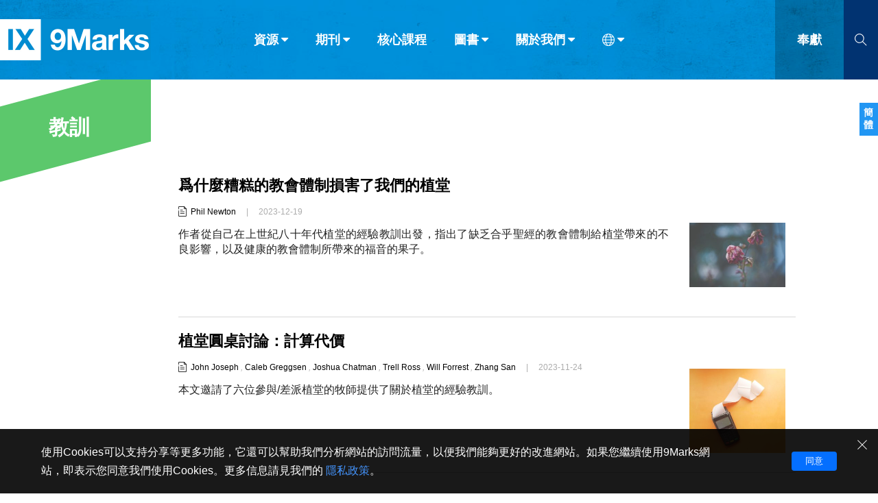

--- FILE ---
content_type: text/html;charset=UTF-8
request_url: https://tc.9marks.org/topics/%E6%95%99%E8%AE%AD
body_size: 39673
content:
<!DOCTYPE html>
<html data-dpr="1" style="font-size: 1rem" class="hb-loaded">

<head>

    <meta content="mobile" name="applicable-device" />
    <meta content="text/html; charset=utf-8" http-equiv="Content-Type" />
    <meta content="no-cache" http-equiv="Pragma" />
    <meta content="-1" http-equiv="Expires" />
    <meta content="no-cache" http-equiv="Cache-Control" />
    <meta content="telephone=no" name="format-detection" />
    <meta content="true" name="x5-fullscreen" />
    <meta content="yes" name="full-screen" />
    <meta content="yes" name="apple-mobile-web-app-capable" />
    <meta content="initial-scale=1, maximum-scale=1, minimum-scale=1, user-scalable=no" name="viewport" />
    <meta name="facebook-domain-verification" content="4d0x62tadjdxqnve06d3gzswfz0ccq" />
    <meta name='msapplication-TileColor' content='#f5f5f5'>
    <meta name='msapplication-TileImage' content='/images/mstile-144x144.png'>

    <meta property="og:locale" content="zh_CN" />
    <meta property="og:site_name" content="健康教會九標誌 - 9Marks" />
    <meta name="twitter:card" content="summary_large_image" />

    <title>教訓 - 健康教會九標誌</title>

    <meta name="keywords" content="教訓,9marks,健康教會九標誌,基督教,福音,彰顯神的榮耀,基督教圖書,基督教文章" /><meta name="description" content="健康教會九標誌关于教訓的文章" /><meta property="og:type" content="object" /><meta property="og:title" content="教訓 - 健康教會九標誌" /><meta property="og:description" content="健康教會九標誌关于教訓的文章" /><meta property="og:image" content="https://tc.9marks.org/images/logo.jpg" /><meta property="og:image:secure_url" content="https://tc.9marks.org/images/logo.jpg" /><meta property="og:url" content="https://tc.9marks.org/articls/" /><meta name="twitter:title" content="教訓 - 健康教會九標誌" /><meta name="twitter:description" content="健康教會九標誌关于教訓的文章" /><meta name="twitter:image" content="https://tc.9marks.org/images/logo.jpg" />

    <link rel="stylesheet" type="text/css" href="/css/font-awesome.min.css"/>
    <link rel="stylesheet" type="text/css" href="/css/common.css?d=2023122901"/>
    <link rel="stylesheet" type="text/css" href="/css/layout.css?d=2024051401"/>
    <link rel="stylesheet" type="text/css" href="/css/page.css?d=2025081904"/>

    <link rel='apple-touch-icon' sizes='57x57' href='/images/apple-touch-icon-57x57.png'>
    <link rel='apple-touch-icon' sizes='60x60' href='/images/apple-touch-icon-60x60.png'>
    <link rel='apple-touch-icon' sizes='72x72' href='/images/apple-touch-icon-72x72.png'>
    <link rel='apple-touch-icon' sizes='76x76' href='/images/apple-touch-icon-76x76.png'>
    <link rel='apple-touch-icon' sizes='114x114' href='/images/apple-touch-icon-114x114.png'>
    <link rel='apple-touch-icon' sizes='120x120' href='/images/apple-touch-icon-120x120.png'>
    <link rel='apple-touch-icon' sizes='144x144' href='/images/apple-touch-icon-144x144.png'>
    <link rel='apple-touch-icon' sizes='152x152' href='/images/apple-touch-icon-152x152.png'>
    <link rel='apple-touch-icon' sizes='180x180' href='/images/apple-touch-icon-180x180.png'>
    <link rel='icon' type='image/png' href='/images/favicon-32x32.png' sizes='32x32'>
    <link rel='icon' type='image/png' href='/images/favicon-194x194.png' sizes='194x194'>
    <link rel='icon' type='image/png' href='/images/favicon-96x96.png' sizes='96x96'>
    <link rel='icon' type='image/png' href='/images/android-chrome-192x192.png' sizes='192x192'>
    <link rel='icon' type='image/png' href='/images/favicon-16x16.png' sizes='16x16'>
    <link rel='mask-icon' href='/images/safari-pinned-tab.svg' color='#66A343'>

    <link rel="stylesheet" type="text/css" href="/css/topic.css"/>

    <script type="text/javascript" src="/js/jquery-1.12.1.min.js"></script>
    <script type="text/javascript" src="/js/jquery.scrollTo.min.js"></script>
    <script type="text/javascript" src="/js/common.js"></script>
    <script type="text/javascript" src="/js/const.js"></script>
    <script type="text/javascript" src="https://res.wx.qq.com/open/js/jweixin-1.2.0.js"></script>

    <!-- Global site tag (gtag.js) - Google Analytics
    <script async src="https://www.googletagmanager.com/gtag/js?id=UA-38736222-1"></script>
    <script>
      window.dataLayer = window.dataLayer || [];
      function gtag(){dataLayer.push(arguments);}
      gtag('js', new Date());
    
      gtag('config', 'UA-38736222-1');
    </script> -->
    
    <!-- Google tag (gtag.js)简体G-3JBNNK116D，正体G-29JFBXQ0DL  -->
    <script async src="https://www.googletagmanager.com/gtag/js?id=G-29JFBXQ0DL"></script>
    <script>
      window.dataLayer = window.dataLayer || [];
      function gtag(){dataLayer.push(arguments);}
      gtag('js', new Date());

      gtag('config', 'G-29JFBXQ0DL');
    </script>

    

    <script type="text/javascript">
        // 点击页面其他部分隐藏show()的对象
        (function($){
            $.fn.autoHide = function(fn) {
                console.log("enter autoHide()");
                var ele= $(this);
                $(document).on("click",function(e){
                    if (ele.is(":visible") && (!$(e.target)[0].isEqualNode(ele[0]) && ele.has(e.target).length === 0 )) {
                        ele.hide();
                    }
                    if (fn && $.isFunction(fn)) {
                        console.log("run fn");
                        eval(fn());
                    }
                    e.stopPropagation();
                    //return false;
                });
                return this;
            }
        })(jQuery);

    </script>


</head>
<body>
<header class="header_wrapper"><!DOCTYPE html>
<html>
<body>
<div class="right-float-area"><a href="https://cn.9marks.org/review/book-review-association-edited-by-ryan-king-andrew-king" target="_self"><span class="right-float-btn">簡體</span></a></div>

<div class="top-nav-wrapper full-container">
    <div class="logo-wrapper"><a href="/"><img src="https://tc.9marks.org/images/logo-full-name.jpg"></a></div>
    <div class="nav-wrapper">
        <div class="top-nav-item menuItem" subMenuId="article">資源<i class="icon_caret-down"></i></div>
        <div class="top-nav-item menuItem" subMenuId="journal">期刊<i class="icon_caret-down"></i></div>
        <div class="top-nav-item"><a href="/core-seminar">核心課程</a></div>
        <div class="top-nav-item menuItem" subMenuId="book">圖書<i class="icon_caret-down"></i></div>
        <div class="top-nav-item menuItem" subMenuId="about">關於我們<i class="icon_caret-down"></i></div>
        <div class="top-nav-item menuItem top-nav-item-icon" subMenuId="language"><i class="icon_world"></i><i class="icon_caret-down"></i></div>
    </div>
    <div class="donate-wrapper"><a href="https://www.9marks.org/donate/" target="_blank">奉獻</a></div>
    <div class="search-wrapper search-btn">
        <i class="icon_search"></i>
    </div>
    <div class="search-input-wrapper">
        <form method="get" action="/search" class="search-form" onsubmit="return checkSearchForm()">
            <input type="text" class="search-input" id="search-keywords" name="s" placeholder="請輸入搜索關鍵字">
            <div class="search-close"><i class="icon_close"></i></div>
            <button class="search-submit" type="submit"><i class="icon_search"></i></button>
        </form>
    </div>
</div>


<div class="top-nav-wrapper top-nav-mobile-wrapper full-container">
    <div class="logo-wrapper"><a href="/"><img src="https://tc.9marks.org/images/logo.jpg"></a></div>
    <div class="nav-wrapper">
        <div class="top-nav-item"><a href="https://www.9marks.org/donate/" target="_blank">奉獻</a></div>
        <div class="top-nav-item mobileMenuNav">菜單</div>
    </div>
    <div class="search-wrapper search-btn">
        <i class="icon_search"></i>
    </div>
    <div class="search-input-wrapper">
        <form method="get" action="/search" class="search-form" onsubmit="return checkSearchForm()">
            <input type="text" class="search-input" id="mobile-search-keywords" name="s" placeholder="請輸入搜索關鍵字">
            <div class="search-close"><i class="icon_close"></i></div>
            <button class="search-submit" type="submit"><i class="icon_search"></i></button>
        </form>
    </div>
</div>

<div class="top-sub-menu-wrapper subMenu subMenu-article">
    <div class="menu-wrapper">
        <div class="main sub-menu-list-5">
            <div class="sub-menu-group sub-menu-group-title-1">分類</div>
            <div class="sub-menu-group sub-menu-group-title-2">欄目</div>
            <div class="sub-menu-item-group">
                <div class="sub-menu-item"><a href="/articles"><img src="/images/icon-light-article.png" /><span>文章</span></a></div>
                <div class="sub-menu-item"><a href="/reviews"><img src="/images/icon-light-review.png" /><span>書評</span></a></div>
                <div class="sub-menu-item"><a href="/interviews"><img src="/images/icon-light-interview.png" /><span>訪談</span></a></div>
                <div class="sub-menu-item"><a href="/answers"><img src="/images/icon-light-qa.png" /><span>問答</span></a></div>
                <div class="sub-menu-item"><a href="/messages"><img src="/images/icon-light-email.png" /><span>來信</span></a></div>
            </div>
            <div class="sub-menu-item-group">
                <div class="sub-menu-item"><a href="/leadership">教會帶領</a></div>
                <div class="sub-menu-item"><a href="/expositional-preaching-and-theology">解經式講道與神學</a></div>
                <div class="sub-menu-item"><a href="/evangelism-mission">福音傳講與宣教</a></div>
                <div class="sub-menu-item"><a href="/church-membership-and-discipline">成員制與教會紀律</a></div>
                <div class="sub-menu-item"><a href="/life-together-and-pray">團契生活與禱告</a></div>
            </div>
        </div>
        <div class="sub-menu-footer"></div>
    </div>
</div>
<div class="top-sub-menu-wrapper subMenu subMenu-journal">
    <div class="menu-wrapper">
        <div class="main sub-menu-list-image">
            <div class="main sub-menu-list-image-wrapper">
                <div class="nav-btn prev on"></div>
                <div class="nav-btn next on"></div>
                <div class="window">
                    <div class="slider">
                        <div class="cover-item"><div class="cover-image" style="background-image:url(https://9marks-static.oss-cn-hongkong.aliyuncs.com/wp/2024/08/Picture-journal-for-pastors.png?x-oss-process=image/resize,w_460)"><a href="/journal/seasons-in-a-pastors-life" title="105 期：牧師生涯中的季節"></a></div></div>
                        <div class="cover-item"><div class="cover-image" style="background-image:url(https://9marks-static.oss-cn-hongkong.aliyuncs.com/wp/2024/07/Journal_cover_revitalize_FA_副本.png?x-oss-process=image/resize,w_460)"><a href="/journal/revitalize-why-we-must-reclaim-dying-churches-and-how" title="104 期：復興：爲什麼我們必須復興瀕臨消亡的教會，以及如何復興？"></a></div></div>
                        <div class="cover-item"><div class="cover-image" style="background-image:url(https://9marks-static.oss-cn-hongkong.aliyuncs.com/wp/2024/07/9marks_Journal_cover_fall_2014_amazon_０７１４.png?x-oss-process=image/resize,w_460)"><a href="/journal/vanishing-church" title="103 期：教會在消亡嗎？"></a></div></div>
                        <div class="cover-item"><div class="cover-image" style="background-image:url(https://9marks-static.oss-cn-hongkong.aliyuncs.com/wp/2024/07/图片6.png?x-oss-process=image/resize,w_460)"><a href="/journal/multi-ethnic-churches" title="102 期：種族多元教會"></a></div></div>
                        <div class="cover-item"><div class="cover-image" style="background-image:url(https://9marks-static.oss-cn-hongkong.aliyuncs.com/wp/2024/06/9m_journal_fall2016_FA.jpg?x-oss-process=image/resize,w_460)"><a href="/journal/healthy-churches-among-the-nations" title="101 期：世界各地的健康教會"></a></div></div>
                        <div class="cover-item"><div class="cover-image" style="background-image:url(https://9marks-static.oss-cn-hongkong.aliyuncs.com/wp/2024/05/Church-Membership-Following-the-Lord-Together.jpeg?x-oss-process=image/resize,w_460)"><a href="/journal/church-membership" title="100 期：教會成員制：一同跟隨主"></a></div></div>
                        <div class="cover-item"><div class="cover-image" style="background-image:url(https://9marks-static.oss-cn-hongkong.aliyuncs.com/wp/2024/04/Evangelism.jpeg?x-oss-process=image/resize,w_460)"><a href="/journal/evangelism" title="99 期：福音佈道"></a></div></div>
                        <div class="cover-item"><div class="cover-image" style="background-image:url(https://9marks-static.oss-cn-hongkong.aliyuncs.com/wp/2024/04/615bjDsy1sL._SL1499_32.jpg?x-oss-process=image/resize,w_460)"><a href="/journal/a-new-christian-authoritarianism" title="98 期：一種新的基督教威權主義？"></a></div></div>
                        <div class="cover-item"><div class="cover-image" style="background-image:url(https://9marks-static.oss-cn-hongkong.aliyuncs.com/wp/2024/03/Journal-97-Heaven.jpg?x-oss-process=image/resize,w_460)"><a href="/journal/heaven-rejoicing-in-future-glory" title="97 期：天國：爲將來的榮耀而歡欣"></a></div></div>
                        <div class="cover-item"><div class="cover-image" style="background-image:url(https://9marks-static.oss-cn-hongkong.aliyuncs.com/wp/2024/01/Sound-Doctrine.jpg?x-oss-process=image/resize,w_460)"><a href="/journal/sound-doctrine-the-foundation-for-faithful-ministry" title="96 期：純正教義：忠心事奉的根基"></a></div></div>
                    </div>
                </div>
            </div>
        </div>
        <div class="sub-menu-footer" onclick="window.location.href='/journals'">
            <div class="open-all-btn"><a href="/journals">查看全部</a></div>
        </div>
    </div>
</div>
<div class="top-sub-menu-wrapper subMenu subMenu-book">
    <div class="menu-wrapper">
        <div class="main sub-menu-list-image">
            <div class="main sub-menu-list-image-wrapper">
                <div class="nav-btn prev on"></div>
                <div class="nav-btn next on"></div>
                <div class="window">
                    <div class="slider">
                        <div class="cover-item"><div class="cover-image" style="background-image:url(https://9marks-static.oss-cn-hongkong.aliyuncs.com/wp/2024/03/Am-I-really-a-Christian_CHT_Cover.png?x-oss-process=image/resize,w_460)"><a href="/book/am-i-really-a-christian-cht" title="我真是基督徒嗎？"></a></div></div>
                        <div class="cover-item"><div class="cover-image" style="background-image:url(https://9marks-static.oss-cn-hongkong.aliyuncs.com/wp/2024/03/How-to-building-a-healthy-church_CHT_Cover.png?x-oss-process=image/resize,w_460)"><a href="/book/how-to-build-a-healthy-church-cht" title="如何建造一間健康教會"></a></div></div>
                        <div class="cover-item"><div class="cover-image" style="background-image:url(https://9marks-static.oss-cn-hongkong.aliyuncs.com/wp/2025/08/healthy-church-member-cht.png?x-oss-process=image/resize,w_460)"><a href="/book/what-is-a-healthy-church-member-cht" title="健康的教會成員"></a></div></div>
                        <div class="cover-item"><div class="cover-image" style="background-image:url(https://9marks-static.oss-cn-hongkong.aliyuncs.com/wp/2021/12/UnderstandingtheGreatCommission.CHT_.cover_.png?x-oss-process=image/resize,w_460)"><a href="/book/understanding-the-great-commission-cht" title="認識大使命"></a></div></div>
                        <div class="cover-item"><div class="cover-image" style="background-image:url(https://9marks-static.oss-cn-hongkong.aliyuncs.com/wp/2024/03/Deacons_CHT_Cover.png?x-oss-process=image/resize,w_460)"><a href="/book/deacons-cht" title="執事"></a></div></div>
                        <div class="cover-item"><div class="cover-image" style="background-image:url(https://9marks-static.oss-cn-hongkong.aliyuncs.com/wp/2020/09/tc.church-elder.png?x-oss-process=image/resize,w_460)"><a href="/book/church-elders-cht" title="長老職分"></a></div></div>
                        <div class="cover-item"><div class="cover-image" style="background-image:url(https://9marks-static.oss-cn-hongkong.aliyuncs.com/wp/2020/07/tc.what-is-the-gospel.png?x-oss-process=image/resize,w_460)"><a href="/book/what-is-the-gespel-cht" title="福音真義"></a></div></div>
                        <div class="cover-item"><div class="cover-image" style="background-image:url(https://9marks-static.oss-cn-hongkong.aliyuncs.com/wp/2020/08/tc.conversion.png?x-oss-process=image/resize,w_460)"><a href="/book/conversion-cht" title="歸信"></a></div></div>
                        <div class="cover-item"><div class="cover-image" style="background-image:url(https://9marks-static.oss-cn-hongkong.aliyuncs.com/wp/2020/08/tc.who-is-Jesus.png?x-oss-process=image/resize,w_460)"><a href="/book/who-is-jesue-cht" title="耶穌是誰"></a></div></div>
                        <div class="cover-item"><div class="cover-image" style="background-image:url(https://9marks-static.oss-cn-hongkong.aliyuncs.com/wp/2024/03/WhatIsAHealthyChurch.CHT_Cover.png?x-oss-process=image/resize,w_460)"><a href="/book/what-is-a-healthy-church-cht" title="何謂健康教會"></a></div></div>
                    </div>
                </div>
            </div>
        </div>
        <div class="sub-menu-footer" onclick="window.location.href='/books'">
            <div class="open-all-btn"><a href="/books">查看全部</a></div>
        </div>
    </div>
</div>
<div class="top-sub-menu-wrapper subMenu subMenu-about">
    <div class="menu-wrapper">
        <div class="main sub-menu-list-4">
            <div class="sub-menu-item"><a href="/aboutus/privacystatement">隱私條款</a></div>
            <div class="sub-menu-item"><a href="/aboutus/othermodels">其他的模式</a></div>
            <div class="sub-menu-item"><a href="/aboutus/what-is-nine-marks">什麼是健康教會的九個標誌？</a></div>
            <div class="sub-menu-item"><a href="/aboutus/whatis9marksministry">什麼是九標誌事工？</a></div>
            <div class="sub-menu-item"><a href="/aboutus/whatdoes9marksdo">九標誌事工做什麼</a></div>
        </div>
        <div class="sub-menu-footer"></div>
    </div>
</div>
<div class="top-sub-menu-wrapper subMenu subMenu-language">
    <div class="menu-wrapper">
        <div class="main language-list">
            <div class="language-item" id="languageSCLink"><a href="https://cn.9marks.org">简体中文</a></div>
            <div class="language-item" id="languageTCLink"><a href="https://tc.9marks.org">正體中文</a></div>
            <div class="language-item"><a href="http://www.9marks.org/" target="_blank">英语</a></div>
            <div class="language-item"><a href="http://es.9marks.org/" target="_blank">西班牙語</a></div>
            <div class="language-item"><a href="http://pt.9marks.org/" target="_blank">葡萄牙語</a></div>
            <div class="language-item"><a href="http://ru.9marks.org/" target="_blank">俄語</a></div>
            <div class="language-item"><a href="https://uz.9marks.org/" target="_blank">烏茲別克語</a></div>
            <div class="language-item"><a href="https://prs.9marks.org/" target="_blank">达里语</a></div>
            <div class="language-item"><a href="https://fa.9marks.org/" target="_blank">波斯語</a></div>
            <div class="language-item"><a href="https://fr.9marks.org/" target="_blank">法語</a></div>
            <div class="language-item"><a href="https://ro.9marks.org/" target="_blank">羅馬尼亞語</a></div>
            <div class="language-item"><a href="https://pl.9marks.org/" target="_blank">波蘭語</a></div>
            <div class="language-item"><a href="https://vi.9marks.org/" target="_blank">越南語</a></div>
            <div class="language-item"><a href="https://it.9marks.org/" target="_blank">意大利語</a></div>
            <div class="language-item"><a href="https://de.9marks.org/" target="_blank">德語</a></div>
            <div class="language-item"><a href="https://ko.9marks.org/" target="_blank">韓語</a></div>
            <div class="language-item"><a href="https://tr.9marks.org/" target="_blank">土耳其語</a></div>
            <div class="language-item"><a href="https://ar.9marks.org/" target="_blank">阿拉伯語</a></div>
            <div class="language-item"><a href="https://al.9marks.org/" target="_blank">阿爾巴尼亞語</a></div>
            <div class="language-item"><a href="https://sr.9marks.org/" target="_blank">塞爾維亞語</a></div>
            <div class="language-item"><a href="https://km.9marks.org/" target="_blank">柬埔寨語</a></div>
        </div>
        <div class="sub-menu-footer"></div>
    </div>
</div>


<div class="mobile-menu mobile-menu-wrapper">
    <div class="mobile-menu-item-list">
        <div class="mobile-menu-item top-nav-item menuItem" subMenuId="article">資源 <i class="icon_caret-down"></i></div>
        <div class="mobile-menu-item"><a href="/journals" target="_blank">期刊</a></div>
        <div class="mobile-menu-item"><a href="/core-seminar" target="_blank">核心課程</a></div>
        <div class="mobile-menu-item"><a href="/books" target="_blank">圖書</a></div>
        <div class="mobile-menu-item top-nav-item menuItem" subMenuId="about">關於我們 <i class="icon_caret-down"></i></div>
        <div class="mobile-menu-item top-nav-item menuItem" subMenuId="language"><i class="icon_world"></i> 語言 <i class="icon_caret-down"></i></div>
    </div>
    <div class="sub-menu-footer"></div>
</div>

<script type="text/javascript">
    // 浏览器信息
    var browser = {
        versions: function () {
            var u = navigator.userAgent, app = navigator.appVersion;
            return {         //移动终端浏览器版本信息
                trident: u.indexOf('Trident') > -1, //IE内核
                presto: u.indexOf('Presto') > -1, //opera内核
                webKit: u.indexOf('AppleWebKit') > -1, //苹果、谷歌内核
                gecko: u.indexOf('Gecko') > -1 && u.indexOf('KHTML') == -1, //火狐内核
                mobile: !!u.match(/AppleWebKit.*Mobile.*/), //是否为移动终端
                ios: !!u.match(/\(i[^;]+;( U;)? CPU.+Mac OS X/), //ios终端
                android: u.indexOf('Android') > -1 || u.indexOf('Linux') > -1, //android终端或uc浏览器
                iPhone: u.indexOf('iPhone') > -1, //是否为iPhone或者QQHD浏览器
                iPad: u.indexOf('iPad') > -1, //是否iPad
                webApp: u.indexOf('Safari') == -1 //是否web应该程序，没有头部与底部
            };
        }(),
        language: (navigator.browserLanguage || navigator.language).toLowerCase()
    }

    // 导航条
    $(function() {
        $(window).scroll(function () {
            if ($(document).scrollTop() >= 60) {
                $(".header_wrapper").addClass("header_wrapper_short");
            } else {
                $(".header_wrapper").removeClass("header_wrapper_short");
            }
        })
    })

    $(document).scroll(function(){
        if ($(".menuItem.open").length > 0) {
            $(".menuItem.open").removeClass("open");
            $(".subMenu.open").removeClass("open");
        }

        if ($(".mobile-menu-wrapper.open").length > 0) {
            $(".mobile-menu-wrapper.open").removeClass("open");
            $(".subMenu.open").removeClass("open");
        }
    })



    function checkSearchForm(formObj) {
        let result = false;
        let keywords = $.trim($("#search-keywords").val());
        if (keywords == "") {
            keywords = $.trim($("#mobile-search-keywords").val());
        }
        if (keywords && keywords != "") {
            result = true;
        }
        return result;
    }

    $(document).ready(function () {
        // 不同设备的特殊处理
        if (browser.versions.mobile) {//判断是否是移动设备打开。browser代码在下面
            var ua = navigator.userAgent.toLowerCase();//获取判断用的对象
            if (ua.match(/MicroMessenger/i) == "micromessenger") {
                //在微信中打开, 特殊处理如下
                console.log("在微信中打开");
            } else {
                //在非微信中打开, 特殊处理如下
                console.log("在非微信中打开");
            }
        } else {
            console.log("在非移动设备中打开");
        }

        // 导航菜单
        $(".menuItem").on('click', function (e) {
            var subMenuId = $(this).attr("subMenuId");
            if ($(this).hasClass("open")) {
                $(this).removeClass("open");
                $(".subMenu-" + subMenuId).removeClass("open");
            } else {
                $(".menuItem.open").removeClass("open");
                $(".subMenu.open").removeClass("open");
                $(this).addClass("open");
                $(".subMenu-" + subMenuId).addClass("open");
            }
            return false;
        });

        // 手机版-导航菜单
        $(".mobileMenuNav").on('click', function (e) {
            var mobileMenuObj = $(".mobile-menu")
            if (mobileMenuObj.hasClass("open")) {
                mobileMenuObj.removeClass("open");
                $(".menuItem.open").removeClass("open");
                $(".subMenu.open").removeClass("open");
            } else {
                mobileMenuObj.addClass("open");
            }
            return false;
        });

        // 当前版本
        let languageName = "正體中文";
        if (languageName == "简体中文") {
            $("#languageSCLink").addClass("active");
        } else {
            $("#languageTCLink").addClass("active");
        }

        // 左右滚动
        $(".prev").on('click',function(e) {
            e.preventDefault();
            let obj = $(this).parent().find(".window");
            let distance = obj.scrollLeft() - ($(document).width() - 12);
            obj.animate({scrollLeft: distance}, 500);
        })
        $(".next").on('click',function(e) {
            e.preventDefault();
            let obj = $(this).parent().find(".window");
            let distance = obj.scrollLeft() + ($(document).width() - 12);
            obj.animate({scrollLeft: distance}, 500);
        })


        // 搜索
        $(".search-btn").on('click', function (e) {
            if ($(".search-input-wrapper").hasClass("on")) {
                $(".search-input-wrapper").removeClass("on");
            } else {
                $(".search-input-wrapper").addClass("on");
                $(".search-input-wrapper .search-input").focus();
            }
            return false;
        });
        $(".search-close").on('click', function (e) {
            $(".search-input-wrapper .search-input").val('');
            $(".search-input-wrapper").removeClass("on");
            return false;
        });

        // 底部二维码
        $(".wechat_link").on('mouseover', function (e) {
            $(".wechat_qrcode").show();
        });
        $(".wechat_link").on('mouseout', function (e) {
            $(".wechat_qrcode").hide();
        });

    });

</script>

<script type="text/javascript">
    $(document).ready(function () {
        if (getCookie("gdpr-agreement") != "yes") {
            $(".gdpr-privacy-bar").show();
        }
        $(".gdpr-agreement").click(function () {
            setCookie("gdpr-agreement", "yes");
            $(".gdpr-privacy-bar").hide();
        });
        $(".gdpr-close").click(function () {
            $(".gdpr-privacy-bar").hide();
        });
    });

    function setCookie(name,value){
        var Days = 1000;
        var exp = new Date();
        exp.setTime(exp.getTime() + Days*24*60*60*1000);
        document.cookie = name + "="+ escape (value) + ";expires=" + exp.toGMTString();
    }

    function getCookie(name){
        var arr = document.cookie.match(new RegExp("(^| )" + name + "=([^;]*)(;|$)"));
        if (arr != null) {
            return unescape(arr[2]);
        } else {
            return null;
        }
    }
</script>
</body>
</html></header>

<main>
    <section class="main-section">
        <div class="mobile-top-nav">
            <div>
    <div class="mobile-top-nav-wrapper">
        <div class="flag"></div>
        <div class="title">教訓</div>
    </div>
</div>
        </div>
        <div class="left-nav left-nav-float left-nav-topic">
            <div>
    <div class="left-nav-wrapper left-nav-big left-nav-section">
        <div class="title">教訓</div>
    </div>
</div>
        </div>
        <div class="right-part">
            <!DOCTYPE html>
<html>
<body>
<div class="post-list-wrapper page-container">
    <div class="post-item" postId="7970">
        <div class="post-item-info-wrapper">
            <div class="post-item-abstract">
                <div class="post-item-title"><a href="/article/why-bad-polity-hurt-my-church-plant">爲什麼糟糕的教會體制損害了我們的植堂</a></div>
                <div class="post-item-other-info">
                    <div class="post-item-type-icon">
                        <img src="/images/icon-dark-article.png" />
                        
                        
                    </div>
                    <div class="post-item-author">
                        <span>
                            
                            <a href="/authors/phil-newton">Phil Newton</a>
                        </span>
                    </div>
                    <div class="split-sign">|</div>
                    <div class="post-item-publish-date">2023-12-19</div>
                </div>
                <div class="post-item-excerpt"><img class="inner-cover-image" src="https://9marks-static.oss-cn-hongkong.aliyuncs.com/wp/2023/12/silvestri-matteo-L3fpHBSg8ms-unsplash-2048x1367.jpg?x-oss-process=image/resize,w_140" align="right" />作者從自己在上世紀八十年代植堂的經驗教訓出發，指出了缺乏合乎聖經的教會體制給植堂帶來的不良影響，以及健康的教會體制所帶來的福音的果子。</div>
            </div>

            <div class="post-item-image">
                <a href="/article/why-bad-polity-hurt-my-church-plant">
                    <div class="image-box" style="background-image: url(https://9marks-static.oss-cn-hongkong.aliyuncs.com/wp/2023/12/silvestri-matteo-L3fpHBSg8ms-unsplash-2048x1367.jpg?x-oss-process=image/resize,w_280)"></div>
                    
                </a>
            </div>
        </div>

        <div class="post-item-divider"></div>
    </div>
    <div class="post-item" postId="7691">
        <div class="post-item-info-wrapper">
            <div class="post-item-abstract">
                <div class="post-item-title"><a href="/article/church-planting-roundtable-counting-the-cost">植堂圓桌討論：計算代價</a></div>
                <div class="post-item-other-info">
                    <div class="post-item-type-icon">
                        <img src="/images/icon-dark-article.png" />
                        
                        
                    </div>
                    <div class="post-item-author">
                        <span>
                            
                            <a href="/authors/john-joseph">John Joseph</a>
                        </span><span>
                            <i>, </i>
                            <a href="/authors/caleb-greggsen">Caleb Greggsen</a>
                        </span><span>
                            <i>, </i>
                            <a href="/authors/joshua-chatman">Joshua Chatman</a>
                        </span><span>
                            <i>, </i>
                            <a href="/authors/trell-ross">Trell Ross</a>
                        </span><span>
                            <i>, </i>
                            <a href="/authors/will-forrest">Will Forrest</a>
                        </span><span>
                            <i>, </i>
                            <a href="/authors/zhang-san">Zhang San</a>
                        </span>
                    </div>
                    <div class="split-sign">|</div>
                    <div class="post-item-publish-date">2023-11-24</div>
                </div>
                <div class="post-item-excerpt"><img class="inner-cover-image" src="https://9marks-static.oss-cn-hongkong.aliyuncs.com/wp/2023/11/towfiqu-barbhuiya-xkArbdUcUeE-unsplash-1-scaled-e1731515215636.jpg?x-oss-process=image/resize,w_140" align="right" />本文邀請了六位參與/差派植堂的牧師提供了關於植堂的經驗教訓。</div>
            </div>

            <div class="post-item-image">
                <a href="/article/church-planting-roundtable-counting-the-cost">
                    <div class="image-box" style="background-image: url(https://9marks-static.oss-cn-hongkong.aliyuncs.com/wp/2023/11/towfiqu-barbhuiya-xkArbdUcUeE-unsplash-1-scaled-e1731515215636.jpg?x-oss-process=image/resize,w_280)"></div>
                    
                </a>
            </div>
        </div>

        <div class="post-item-divider"></div>
    </div>
</div>

<script>
    $(document).ready(function () {
        $(".post-list-load-more-btn").on("click",function(){
            loadPostList();
        });
    });

    function loadPostList() {
        var lastId = null;
        var lastItem = $(".post-item");
        if (lastItem && lastItem.length > 0) {
            lastId = $(lastItem[lastItem.length-1]).attr("postId");
        }

        var url = $(".post-list-load-more").attr("data-url");
        var slug = $(".post-list-load-more").attr("data-slug");
        var topicSlug = $(".post-list-load-more").attr("data-topic-slug");
        var keywords = $(".post-list-load-more").attr("keywords");
        var data = {lastId:lastId, slug:slug, topicSlug:topicSlug, keywords:keywords};
        var noMore = "\u6C92\u6709\u66F4\u591A\u4E86";
        var noRecord = "\u5C0D\u4E0D\u8D77\uFF0C\u6C92\u6709\u627E\u5230\u76F8\u95DC\u8A18\u9304";

        if (url != "") {

            $.ajax({
                url: url, // 请求的url地址
                dataType: "text", // 返回格式为json
                async: true, // 请求是否异步，默认为异步，这也是ajax重要特性
                data: data, // 参数值
                type: "GET",
                beforeSend: function () {
                    // 请求前的处理
                    showLoading();
                },
                success: function (req) {
                    if(req != null) {
                        console.log(req);
                        var code = $(req).html().trim();
                        if (code == "") {
                            console.log("no result");
                            var lastItem = $(".post-item");
                            var noResults = $(".no_results");
                            if (lastItem && lastItem.length > 0) {
                                $(".post-list-load-more").html(noMore);
                            } else if (noResults && noResults.length > 0) {
                                $(".post-list-load-more").hide();
                                $(".no_results").show();
                            } else {
                                $(".post-list-load-more").html(noRecord);
                            }
                        } else {
                            $(".post-list-wrapper").append(code);
                        }
                    }
                },
                error: function (e) {
                    // 请求出现错误
                    console.log("请求出现错误" + e);
                },
                complete: function () {
                    // 请求完成的处理
                    hideLoading();
                }
            });
        }

    }

    function showLoading() {
        $(".post-list-load-more-btn").hide();
        $(".ajax-loader").show();
    }

    function hideLoading() {
        $(".post-list-load-more-btn").show();
        $(".ajax-loader").hide();
    }
</script>
</body>
</html>

            <div style="display: none;" class="post-list-load-more page-container container" data-url="/topics/more-topic-list" data-topic-slug="%e6%95%99%e8%ae%ad">
                <a href="javascript: void(0)" class="post-list-load-more-btn">查看更多</a>
                <div class="ajax-loader"> <i class="fa fa-cog fa-spin"></i> 正在載入中...</div>
            </div>
        </div>
    </section>
</main>
<footer id="footer" class="footer">
        <div class="footer_copy">版權所有 © 2020-2025 健康教會九標誌</div>
        <div class="footer_link">
<!--            <span class="item wechat_link"><i class="icon_wechat"></i></span>-->
            <a class="item" href="https://www.linkedin.com/company/9markschinese" target="_blank"><i class="icon_linkedin"></i></a>

            <a class="item" href="https://t.me/ixmarkscn" target="_blank"><i class="telegram">
                <svg aria-hidden="true" focusable="false" data-prefix="fab" data-icon="telegram-plane" role="img" xmlns="http://www.w3.org/2000/svg" viewBox="0 0 448 512" class="svg-inline--fa fa-telegram-plane fa-w-14 fa-2x"><path fill="currentColor" d="M446.7 98.6l-67.6 318.8c-5.1 22.5-18.4 28.1-37.3 17.5l-103-75.9-49.7 47.8c-5.5 5.5-10.1 10.1-20.7 10.1l7.4-104.9 190.9-172.5c8.3-7.4-1.8-11.5-12.9-4.1L117.8 284 16.2 252.2c-22.1-6.9-22.5-22.1 4.6-32.7L418.2 66.4c18.4-6.9 34.5 4.1 28.5 32.2z" class=""></path></svg>
            </i></a>
            <a class="item" href="https://www.facebook.com/9markschinese" target="_blank"><i class="icon_facebook"></i></a>
            <a class="item" href="/feed" target="_blank"><i class="icon_rss"></i></a>
        </div>
        <div class="wechat_qrcode"><img src="/images/wechat_qrcode.jpg"></div>

        <div style="width: 100%;text-align: center;display: none;">
            <script async src="https://s19.cnzz.com/z_stat.php?id=?&web_id=?" language="JavaScript"></script>
        </div>

        <div class="gdpr-privacy-bar">
            <div class="gdpr-wrapper">
                <div class="gdpr-content">
                    <p>使用Cookies可以支持分享等更多功能，它還可以幫助我們分析網站的訪問流量，以便我們能夠更好的改進網站。如果您繼續使用9Marks網站，即表示您同意我們使用Cookies。更多信息請見我們的 <a href="/aboutus/privacystatement">隱私政策</a>。</p>
                </div>
                <div class="gdpr-right">
                    <div class="gdpr-buttons">
                        <button class="gdpr-agreement" type="button">同意</button>
                    </div>
                    <span class="gdpr-close"><i class="icon_close"></i></span>
                </div>
            </div>
        </div>
    </footer>
<script>
    $(document).ready(function () {
        if ($(".post-list-load-more").length > 0 && $(".post-item").length >= 10) {
            $(".post-list-load-more").show();
        }
    });
</script>
</body>
</html>